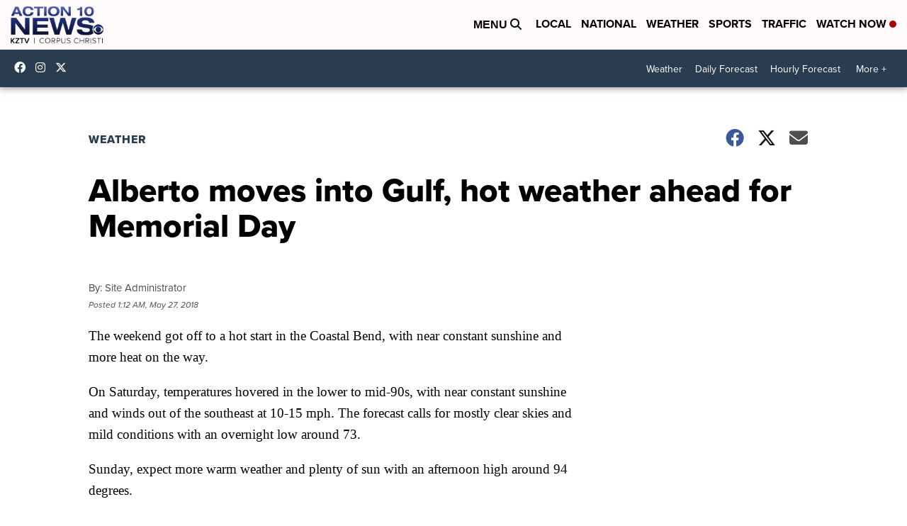

--- FILE ---
content_type: application/javascript; charset=utf-8
request_url: https://fundingchoicesmessages.google.com/f/AGSKWxV-JKpvbvS_fDsUx8C5lcYMtVMhTUtbHLVg7QlvD8MgS_CX3AgeG4hcOD_RxzLiuJ8To_mmOBKcbfxFJjc9UKMXR0nfPH38JPRLGujnM-4yoU6mSOwtLbO3dwcH8P1G61iOdiHNTw==?fccs=W251bGwsbnVsbCxudWxsLG51bGwsbnVsbCxudWxsLFsxNzY4OTQ4NDMzLDYwNzAwMDAwMF0sbnVsbCxudWxsLG51bGwsW251bGwsWzddXSwiaHR0cHM6Ly93d3cua3p0djEwLmNvbS93ZWF0aGVyLzIwMTgvMDUvMjcvYWxiZXJ0by1tb3Zlcy1pbnRvLWd1bGYtaG90LXdlYXRoZXItYWhlYWQtZm9yLW1lbW9yaWFsLWRheS8iLG51bGwsW1s4LCI5b0VCUi01bXFxbyJdLFs5LCJlbi1VUyJdLFsxOSwiMiJdLFsxNywiWzBdIl0sWzI0LCIiXSxbMjksImZhbHNlIl1dXQ
body_size: -217
content:
if (typeof __googlefc.fcKernelManager.run === 'function') {"use strict";this.default_ContributorServingResponseClientJs=this.default_ContributorServingResponseClientJs||{};(function(_){var window=this;
try{
var QH=function(a){this.A=_.t(a)};_.u(QH,_.J);var RH=_.ed(QH);var SH=function(a,b,c){this.B=a;this.params=b;this.j=c;this.l=_.F(this.params,4);this.o=new _.dh(this.B.document,_.O(this.params,3),new _.Qg(_.Qk(this.j)))};SH.prototype.run=function(){if(_.P(this.params,10)){var a=this.o;var b=_.eh(a);b=_.Od(b,4);_.ih(a,b)}a=_.Rk(this.j)?_.be(_.Rk(this.j)):new _.de;_.ee(a,9);_.F(a,4)!==1&&_.G(a,4,this.l===2||this.l===3?1:2);_.Fg(this.params,5)&&(b=_.O(this.params,5),_.hg(a,6,b));return a};var TH=function(){};TH.prototype.run=function(a,b){var c,d;return _.v(function(e){c=RH(b);d=(new SH(a,c,_.A(c,_.Pk,2))).run();return e.return({ia:_.L(d)})})};_.Tk(8,new TH);
}catch(e){_._DumpException(e)}
}).call(this,this.default_ContributorServingResponseClientJs);
// Google Inc.

//# sourceURL=/_/mss/boq-content-ads-contributor/_/js/k=boq-content-ads-contributor.ContributorServingResponseClientJs.en_US.9oEBR-5mqqo.es5.O/d=1/exm=kernel_loader,loader_js_executable/ed=1/rs=AJlcJMwtVrnwsvCgvFVyuqXAo8GMo9641A/m=web_iab_tcf_v2_signal_executable
__googlefc.fcKernelManager.run('\x5b\x5b\x5b8,\x22\x5bnull,\x5b\x5bnull,null,null,\\\x22https:\/\/fundingchoicesmessages.google.com\/f\/AGSKWxWKzbDJhEJF2R_h04se7epjGxLV-9U9zlGPXw8JMC83QNWyGKtPbTiVgbibAdN9N7pmY7VCbZRG_pJmz1qQ1Ft_UGHchmU8h8l3__HA6HwyZ8y0x-F9EaUw_ulKhF8p7CesoQf6vA\\\\u003d\\\\u003d\\\x22\x5d,null,null,\x5bnull,null,null,\\\x22https:\/\/fundingchoicesmessages.google.com\/el\/AGSKWxWuPvA6cKauAjL5XHSU80qWe45VKhZCm3lGsZVIaPfBuNQTl_apYsqhUxohEknI8x7-94OEOk0Oq7g3FPTyHHlBxhLAvZO0tMu2Y_II_eTE4J0ixkJPJPzubn5BWvbigi6BEkdZWg\\\\u003d\\\\u003d\\\x22\x5d,null,\x5bnull,\x5b7\x5d\x5d\x5d,\\\x22kztv10.com\\\x22,1,\\\x22en\\\x22,null,null,null,null,1\x5d\x22\x5d\x5d,\x5bnull,null,null,\x22https:\/\/fundingchoicesmessages.google.com\/f\/AGSKWxVqdA8YJdgaxDJnfT8Q13Yl2mvdWs27Vi-VAsh4Fsi1Oi6eKy2DbbmXpcM-rqYjuIf-I8qlQzeTa7oWjhVl2EDpAkO8j7Vh8btyIyze-sIVIY5_WGKWP5nD0DjrV454_0JJp1Xjnw\\u003d\\u003d\x22\x5d\x5d');}